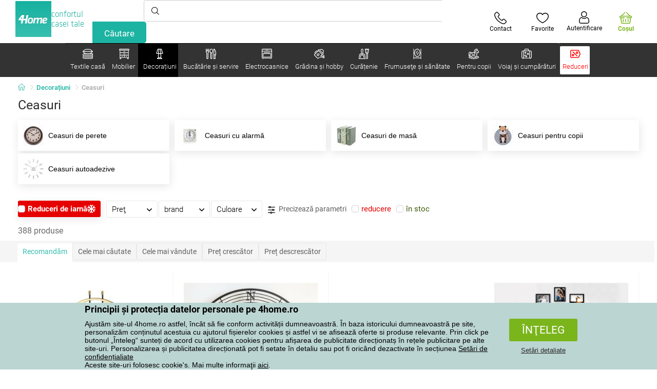

--- FILE ---
content_type: text/html; charset=utf-8
request_url: https://www.e4home.ro/component/?type=CategoryPanel&id=68d60f98-163d-358f-f22a-0b6289cd82e1
body_size: 1943
content:

<div class="cat-submenu-holder" style="display: none">
    <ul class="cat-submenu">
            <li>
                <section>
                    <a href="/protectii-pentru-saltele-si-toppere/">
                        <img data-src="https://cdn.4home.cz/68f6ce12-dc40-4fe9-b583-93c47b4f365a/40x40/chranicematraci.jpg"
                             class="late-load"
                             width="50" />
                    </a>
                    <span class="l2-info">
                        <a href="/protectii-pentru-saltele-si-toppere/" class="name">
                            Protecții pentru saltele și toppere
                        </a>
                        <span class="l3categories">
<a href="/protectii-impermeabile-pentru-saltele/">Protecții impermeabile pentru saltele</a> <a href="/protectii-pentru-saltele/">Protecții pentru saltele</a> <a href="/toppere/">Toppere</a>                        </span>
                    </span>
                </section>
            </li>
            <li>
                <section>
                    <a href="/lenjerie-de-pat/">
                        <img data-src="https://cdn.4home.cz/1352cce0-b526-4b05-a8bc-712ef2782786/40x40/loznipovleceni.jpg"
                             class="late-load"
                             width="50" />
                    </a>
                    <span class="l2-info">
                        <a href="/lenjerie-de-pat/" class="name">
                            Lenjerie de pat
                        </a>
                        <span class="l3categories">
<a href="/lenjerie-microplus-si-microflanel/">Lenjerie micropluş şi microflanel</a> <a href="/lenjerie-de-pat-din-bumbac-premium/">Lenjerie de pat din bumbac PREMIUM</a> <a href="/lenjerie-de-pat-din-flanel/">Lenjerie de pat din flanel</a><a class="show-more" href="/lenjerie-de-pat/">Afişează următorul</a>                        </span>
                    </span>
                </section>
            </li>
            <li>
                <section>
                    <a href="/paturi/">
                        <img data-src="https://cdn.4home.cz/0ed2bd2f-53b2-43e2-a1d9-44e0fd15c9f2/40x40/deky.jpg"
                             class="late-load"
                             width="50" />
                    </a>
                    <span class="l2-info">
                        <a href="/paturi/" class="name">
                            Pături
                        </a>
                        <span class="l3categories">
<a href="/paturi-din-microfibra/">Pături din microfibră</a> <a href="/paturi-copii/">Pături copii</a> <a href="/paturi-fleece/">Pături fleece</a><a class="show-more" href="/paturi/">Afişează următorul</a>                        </span>
                    </span>
                </section>
            </li>
            <li>
                <section>
                    <a href="/cearafuri/">
                        <img data-src="https://cdn.4home.cz/fb2fb49a-a8ac-4e0f-9b65-2b101d2dd911/40x40/prosteradla.jpg"
                             class="late-load"
                             width="50" />
                    </a>
                    <span class="l2-info">
                        <a href="/cearafuri/" class="name">
                            Cearșafuri
                        </a>
                        <span class="l3categories">
<a href="/cearafuri-din-microfibra/">Cearșafuri din microfibră</a> <a href="/cearafuri-jersey/">Cearșafuri Jersey</a> <a href="/cearafuri-frote/">Cearșafuri frote</a><a class="show-more" href="/cearafuri/">Afişează următorul</a>                        </span>
                    </span>
                </section>
            </li>
            <li>
                <section>
                    <a href="/perne-si-pilote/">
                        <img data-src="https://cdn.4home.cz/b2f64b27-0961-42f0-9c97-0687782b8183/40x40/polstareaprikryvky.jpg"
                             class="late-load"
                             width="50" />
                    </a>
                    <span class="l2-info">
                        <a href="/perne-si-pilote/" class="name">
                            Perne şi pilote
                        </a>
                        <span class="l3categories">
<a href="/perne/">Perne</a> <a href="/perne-ortopedice/">Perne ortopedice</a> <a href="/perne-si-pilote-pentru-copii/">Perne și pilote pentru copii</a><a class="show-more" href="/perne-si-pilote/">Afişează următorul</a>                        </span>
                    </span>
                </section>
            </li>
            <li>
                <section>
                    <a href="/perne-decorative/">
                        <img data-src="https://cdn.4home.cz/8540b472-e4b4-4f11-bfcf-8ee6934e0472/40x40/cat2722.jpg"
                             class="late-load"
                             width="50" />
                    </a>
                    <span class="l2-info">
                        <a href="/perne-decorative/" class="name">
                            Perne decorative
                        </a>
                        <span class="l3categories">
<a href="/huse-perne/">Huse perne</a> <a href="/pernite-umplute/">Perniţe umplute</a> <a href="/pernite-pentru-copii/">Perniţe pentru copii</a>                        </span>
                    </span>
                </section>
            </li>
            <li>
                <section>
                    <a href="/cuverturi-si-huse/">
                        <img data-src="https://cdn.4home.cz/154dba1f-df83-476d-a106-c717d84b51e1/40x40/prehozy.jpg"
                             class="late-load"
                             width="50" />
                    </a>
                    <span class="l2-info">
                        <a href="/cuverturi-si-huse/" class="name">
                            Cuverturi și huse
                        </a>
                        <span class="l3categories">
<a href="/huse-elastice/">Huse elastice</a> <a href="/cuverturi-pat/">Cuverturi pat</a> <a href="/cuverturi-canapea/">Cuverturi canapea</a><a class="show-more" href="/cuverturi-si-huse/">Afişează următorul</a>                        </span>
                    </span>
                </section>
            </li>
            <li>
                <section>
                    <a href="/textile-pentru-baie/">
                        <img data-src="https://cdn.4home.cz/aabed037-fd7b-4170-aaab-457d063cb2c8/40x40/koupelnovytextil.jpg"
                             class="late-load"
                             width="50" />
                    </a>
                    <span class="l2-info">
                        <a href="/textile-pentru-baie/" class="name">
                            Textile pentru baie
                        </a>
                        <span class="l3categories">
<a href="/prosoape-mari/">Prosoape mari</a> <a href="/prosoape-mici/">Prosoape mici</a> <a href="/covoare-de-baie/">Covoare de baie</a><a class="show-more" href="/textile-pentru-baie/">Afişează următorul</a>                        </span>
                    </span>
                </section>
            </li>
            <li>
                <section>
                    <a href="/textile-pentru-bucatarie/">
                        <img data-src="https://cdn.4home.cz/07e8620a-82bf-4e0c-95c3-c22403aed9cd/40x40/cat2717.jpg"
                             class="late-load"
                             width="50" />
                    </a>
                    <span class="l2-info">
                        <a href="/textile-pentru-bucatarie/" class="name">
                            Textile pentru bucătărie
                        </a>
                        <span class="l3categories">
<a href="/aranjare-masa/">Aranjare masă</a> <a href="/fete-de-masa/">Feţe de masă</a> <a href="/prosoape-bucatarie/">Prosoape bucătărie</a><a class="show-more" href="/textile-pentru-bucatarie/">Afişează următorul</a>                        </span>
                    </span>
                </section>
            </li>
            <li>
                <section>
                    <a href="/rogojini/">
                        <img data-src="https://cdn.4home.cz/144f13bc-a241-439a-a521-c41dec259078/40x40/rohozky.jpg"
                             class="late-load"
                             width="50" />
                    </a>
                    <span class="l2-info">
                        <a href="/rogojini/" class="name">
                            Rogojini
                        </a>
                        <span class="l3categories">
<a href="/covorase-pentru-exterior/">Covoraşe pentru exterior</a> <a href="/suporturi-uscare-pantofi/">Suporturi uscare pantofi</a> <a href="/covorase-pentru-interior/">Covoraşe pentru interior</a>                        </span>
                    </span>
                </section>
            </li>
            <li>
                <section>
                    <a href="/draperii-perdele-si-jaluzele/">
                        <img data-src="https://cdn.4home.cz/e6a41ad9-866a-4f02-9b43-c1074fbedd7b/40x40/zavesyzaclonyarolety.jpg"
                             class="late-load"
                             width="50" />
                    </a>
                    <span class="l2-info">
                        <a href="/draperii-perdele-si-jaluzele/" class="name">
                            Draperii, perdele şi jaluzele
                        </a>
                        <span class="l3categories">
<a href="/draperii/">Draperii</a> <a href="/perdele/">Perdele</a> <a href="/accesorii/">Accesorii</a><a class="show-more" href="/draperii-perdele-si-jaluzele/">Afişează următorul</a>                        </span>
                    </span>
                </section>
            </li>
            <li>
                <section>
                    <a href="/covoare/">
                        <img data-src="https://cdn.4home.cz/1cc284a9-1f17-4c91-a2ae-c30ac0b5581b/40x40/koberce.jpg"
                             class="late-load"
                             width="50" />
                    </a>
                    <span class="l2-info">
                        <a href="/covoare/" class="name">
                            Covoare
                        </a>
                        <span class="l3categories">
<a href="/covoare-1/">Covoare</a> <a href="/covorase-pentru-scari/">Covoraşe pentru scări</a> <a href="/covoare-copii/">Covoare copii</a><a class="show-more" href="/covoare/">Afişează următorul</a>                        </span>
                    </span>
                </section>
            </li>
            <li>
                <section>
                    <a href="/hanorace-cu-blanita/">
                        <img data-src="https://cdn.4home.cz/51bec00f-7a5b-4eab-8542-5696eeba890b/40x40/berankovemikiny.jpg"
                             class="late-load"
                             width="50" />
                    </a>
                    <span class="l2-info">
                        <a href="/hanorace-cu-blanita/" class="name">
                            Hanorace cu blăniță
                        </a>
                        <span class="l3categories">
                        </span>
                    </span>
                </section>
            </li>
            <li>
                <section>
                    <a href="/produse-mercerie/">
                        <img data-src="https://cdn.4home.cz/fd00d47a-e33b-478a-8e6f-50b157b07970/40x40/galanterie.jpg"
                             class="late-load"
                             width="50" />
                    </a>
                    <span class="l2-info">
                        <a href="/produse-mercerie/" class="name">
                            Produse Mercerie
                        </a>
                        <span class="l3categories">
<a href="/seturi-de-artizanat/">Seturi de artizanat</a> <a href="/fire-textile/">Fire textile</a>                        </span>
                    </span>
                </section>
            </li>
            <li>
                <section>
                    <a href="/blanita-calda-din-microfibra/">
                        <img data-src="https://cdn.4home.cz/a1aed63d-c11c-4c07-b5a5-9579e0230cbc/40x40/hrejivyberanekzmikrovlakna.jpg"
                             class="late-load"
                             width="50" />
                    </a>
                    <span class="l2-info">
                        <a href="/blanita-calda-din-microfibra/" class="name">
                            Blăniță caldă din microfibră
                        </a>
                        <span class="l3categories">
<a href="/blanita-calda-din-microfibra/?brand=herding">Herding</a><a class="show-more" href="/blanita-calda-din-microfibra/">Afişează următorul</a>                        </span>
                    </span>
                </section>
            </li>
            <li>
                <section>
                    <a href="/lenjerii-si-huse-pat-anti-acarieni/">
                        <img data-src="https://cdn.4home.cz/fb4733ab-a7a8-49d5-82c9-fd7258c48e9d/40x40/protiroztocoveluzkoviny.jpg"
                             class="late-load"
                             width="50" />
                    </a>
                    <span class="l2-info">
                        <a href="/lenjerii-si-huse-pat-anti-acarieni/" class="name">
                            Lenjerii și huse pat anti-acarieni
                        </a>
                        <span class="l3categories">
<a href="/lenjerii-si-huse-pat-anti-acarieni/?brand=nanospace">nanoSPACE</a><a class="show-more" href="/lenjerii-si-huse-pat-anti-acarieni/">Afişează următorul</a>                        </span>
                    </span>
                </section>
            </li>
            <li>
                <section>
                    <a href="/textile-craciun-1/">
                        <img data-src="https://cdn.4home.cz/8e315c5b-32f6-48b4-957d-d440ed6167b6/40x40/vantexodk.jpg"
                             class="late-load"
                             width="50" />
                    </a>
                    <span class="l2-info">
                        <a href="/textile-craciun-1/" class="name">
                            Textile Crăciun
                        </a>
                        <span class="l3categories">
<a href="/textile-craciun-1/?brand=bellatex">Bellatex</a> <a href="/textile-craciun-1/?brand=autronic">Autronic</a> <a href="/textile-craciun-1/?brand=orion">Orion</a><a class="show-more" href="/textile-craciun-1/">Afişează următorul</a>                        </span>
                    </span>
                </section>
            </li>
            </ul>
</div>



--- FILE ---
content_type: text/html; charset=utf-8
request_url: https://www.e4home.ro/component/?type=CategoryPanel&id=d77f7675-9a52-de96-7292-b87f637306d5
body_size: 1413
content:

<div class="cat-submenu-holder" style="display: none">
    <ul class="cat-submenu">
            <li>
                <section>
                    <a href="/mese-si-scaune/">
                        <img data-src="https://cdn.4home.cz/833bb9bd-ebb5-4dfc-8b21-d99b1b3d107b/40x40/ostatninabytek.jpg"
                             class="late-load"
                             width="50" />
                    </a>
                    <span class="l2-info">
                        <a href="/mese-si-scaune/" class="name">
                            Mese şi scaune
                        </a>
                        <span class="l3categories">
<a href="/mese-sufragerie/">Mese sufragerie</a> <a href="/mese-de-cafea/">Mese de cafea</a> <a href="/masute-decorative/">Măsuțe decorative</a><a class="show-more" href="/mese-si-scaune/">Afişează următorul</a>                        </span>
                    </span>
                </section>
            </li>
            <li>
                <section>
                    <a href="/mobilier-de-baie/">
                        <img data-src="https://cdn.4home.cz/11d62271-bf21-4181-892b-a21d87704d42/40x40/cat-1281-koupelnovynabytek.jpg"
                             class="late-load"
                             width="50" />
                    </a>
                    <span class="l2-info">
                        <a href="/mobilier-de-baie/" class="name">
                            Mobilier de baie
                        </a>
                        <span class="l3categories">
<a href="/mobilier-de-baie/?brand=wenko">Wenko</a> <a href="/mobilier-de-baie/?brand=sapho">Sapho</a> <a href="/mobilier-de-baie/?brand=hanahhome">Hanah Home</a><a class="show-more" href="/mobilier-de-baie/">Afişează următorul</a>                        </span>
                    </span>
                </section>
            </li>
            <li>
                <section>
                    <a href="/umerase-si-carlige-1/">
                        <img data-src="https://cdn.4home.cz/f15a1974-c300-49cd-8b00-b05bbbcd4513/40x40/cat1821.jpg"
                             class="late-load"
                             width="50" />
                    </a>
                    <span class="l2-info">
                        <a href="/umerase-si-carlige-1/" class="name">
                            Umeraşe şi c&#226;rlige
                        </a>
                        <span class="l3categories">
<a href="/umerase-si-carlige-1/?brand=hanahhome">Hanah Home</a> <a href="/umerase-si-carlige-1/?brand=autronic">Autronic</a> <a href="/umerase-si-carlige-1/?brand=aldotrade">Aldotrade</a><a class="show-more" href="/umerase-si-carlige-1/">Afişează următorul</a>                        </span>
                    </span>
                </section>
            </li>
            <li>
                <section>
                    <a href="/mobilier-de-depozitare/">
                        <img data-src="https://cdn.4home.cz/efb98979-1e4a-42e2-b41e-e973dbbe8117/40x40/cat-1275-uloznynabytek.jpg"
                             class="late-load"
                             width="50" />
                    </a>
                    <span class="l2-info">
                        <a href="/mobilier-de-depozitare/" class="name">
                            Mobilier de depozitare
                        </a>
                        <span class="l3categories">
<a href="/rafturi/">Rafturi</a> <a href="/pantofare/">Pantofare</a> <a href="/sifoniere-si-dulapuri/">Șifoniere și dulapuri</a><a class="show-more" href="/mobilier-de-depozitare/">Afişează următorul</a>                        </span>
                    </span>
                </section>
            </li>
            <li>
                <section>
                    <a href="/suporturi/">
                        <img data-src="https://cdn.4home.cz/739229c1-46f6-4a69-81c0-460557504a46/40x40/cat1823.jpg"
                             class="late-load"
                             width="50" />
                    </a>
                    <span class="l2-info">
                        <a href="/suporturi/" class="name">
                            Suporturi de haine
                        </a>
                        <span class="l3categories">
<a href="/suporturi/?brand=autronic">Autronic</a> <a href="/suporturi/?brand=wenko">Wenko</a> <a href="/suporturi/?brand=hanahhome">Hanah Home</a><a class="show-more" href="/suporturi/">Afişează următorul</a>                        </span>
                    </span>
                </section>
            </li>
            <li>
                <section>
                    <a href="/rafturi-si-etajere/">
                        <img data-src="https://cdn.4home.cz/2edda5a2-d5fd-4847-b5af-626e846f4ae2/40x40/cat1825.jpg"
                             class="late-load"
                             width="50" />
                    </a>
                    <span class="l2-info">
                        <a href="/rafturi-si-etajere/" class="name">
                            Rafturi şi etajere
                        </a>
                        <span class="l3categories">
<a href="/rafturi-si-etajere/?brand=autronic">Autronic</a> <a href="/rafturi-si-etajere/?brand=hanahhome">Hanah Home</a> <a href="/rafturi-si-etajere/?brand=wenko">Wenko</a><a class="show-more" href="/rafturi-si-etajere/">Afişează următorul</a>                        </span>
                    </span>
                </section>
            </li>
            <li>
                <section>
                    <a href="/canapele-si-scaune/">
                        <img data-src="https://cdn.4home.cz/2322ff11-1149-4cf7-b34a-039ee326f5a4/40x40/cat-1269-sedacinabytek.jpg"
                             class="late-load"
                             width="50" />
                    </a>
                    <span class="l2-info">
                        <a href="/canapele-si-scaune/" class="name">
                            Canapele și scaune
                        </a>
                        <span class="l3categories">
<a href="/tabureti-ci-scaunele/">Tabureți și scăunele</a> <a href="/fotolii/">Fotolii</a> <a href="/scaune-si-fotolii-pentru-birou/">Scaune și fotolii pentru birou</a><a class="show-more" href="/canapele-si-scaune/">Afişează următorul</a>                        </span>
                    </span>
                </section>
            </li>
            <li>
                <section>
                    <a href="/mobila-bucatarie/">
                        <img data-src="https://cdn.4home.cz/27371950-3d7d-4a34-84a3-33ddeac76452/40x40/cat-1282-kuchynskynabytek.jpg"
                             class="late-load"
                             width="50" />
                    </a>
                    <span class="l2-info">
                        <a href="/mobila-bucatarie/" class="name">
                            Mobilă bucătărie
                        </a>
                        <span class="l3categories">
<a href="/mobila-bucatarie/?brand=hanahhome">Hanah Home</a> <a href="/mobila-bucatarie/?brand=kesper">Kesper</a> <a href="/mobila-bucatarie/?brand=autronic">Autronic</a><a class="show-more" href="/mobila-bucatarie/">Afişează următorul</a>                        </span>
                    </span>
                </section>
            </li>
            <li>
                <section>
                    <a href="/oglinzi/">
                        <img data-src="https://cdn.4home.cz/ea86c670-5d89-4cc9-a348-56fe168d3fc8/40x40/cat-1280-zrcadla.jpg"
                             class="late-load"
                             width="50" />
                    </a>
                    <span class="l2-info">
                        <a href="/oglinzi/" class="name">
                            Oglinzi
                        </a>
                        <span class="l3categories">
<a href="/oglinzi/?brand=hanahhome">Hanah Home</a> <a href="/oglinzi/?brand=autronic">Autronic</a><a class="show-more" href="/oglinzi/">Afişează următorul</a>                        </span>
                    </span>
                </section>
            </li>
            <li>
                <section>
                    <a href="/corpuri-de-iluminat-x/">
                        <img data-src="https://cdn.4home.cz/a05e0b62-3ca2-49b6-be22-62df1967fafe/40x40/cat-283x-sv&#237;tidlaalampyx.jpg"
                             class="late-load"
                             width="50" />
                    </a>
                    <span class="l2-info">
                        <a href="/corpuri-de-iluminat-x/" class="name">
                            Corpuri de iluminat
                        </a>
                        <span class="l3categories">
<a href="/iluminat-baie-x/">Iluminat baie</a> <a href="/iluminat-inteligent-x/">Iluminat inteligent</a> <a href="/iluminatoare-copii-x/">Iluminatoare copii</a><a class="show-more" href="/corpuri-de-iluminat-x/">Afişează următorul</a>                        </span>
                    </span>
                </section>
            </li>
            <li>
                <section>
                    <a href="/mobila-copii-1/">
                        <img data-src="https://cdn.4home.cz/99197122-0ba7-46a0-80de-350863c2c9d5/40x40/detnabodk.jpg"
                             class="late-load"
                             width="50" />
                    </a>
                    <span class="l2-info">
                        <a href="/mobila-copii-1/" class="name">
                            Mobilă copii
                        </a>
                        <span class="l3categories">
<a href="/cutii-depozitare-pentru-copii-x/">Cutii depozitare pentru copii</a> <a href="/dulapuri-si-comode-pentru-copii-x/">Dulapuri și comode pentru copii</a> <a href="/mese-si-birouri-pentru-copii-x/">Mese și birouri pentru copii</a><a class="show-more" href="/mobila-copii-1/">Afişează următorul</a>                        </span>
                    </span>
                </section>
            </li>
            <li>
                <section>
                    <a href="/mobilier-gradina-x/">
                        <img data-src="https://cdn.4home.cz/3044e187-e47f-45f6-ad51-8b86ea418d58/40x40/cat-637x-zahradn&#237;n&#225;bytekx.jpg"
                             class="late-load"
                             width="50" />
                    </a>
                    <span class="l2-info">
                        <a href="/mobilier-gradina-x/" class="name">
                            Mobilier grădină
                        </a>
                        <span class="l3categories">
<a href="/accesorii-mobilier-gradina-x/">Accesorii mobilier grădină</a> <a href="/depozitare-gradina-x/">Depozitare grădină</a> <a href="/foisoare-x/">Foişoare</a><a class="show-more" href="/mobilier-gradina-x/">Afişează următorul</a>                        </span>
                    </span>
                </section>
            </li>
            </ul>
</div>



--- FILE ---
content_type: text/html; charset=utf-8
request_url: https://www.e4home.ro/component/?type=CategoryPanel&id=0403ad28-31ba-82a8-d4f3-daefec009e67
body_size: 2265
content:

<div class="cat-submenu-holder" style="display: none">
    <ul class="cat-submenu">
            <li>
                <section>
                    <a href="/decoratiuni-si-accesorii-de-craciun/">
                        <img data-src="https://cdn.4home.cz/56921283-ea1f-4766-837a-bac3bd51bf73/40x40/vanocnidekorace.jpg"
                             class="late-load"
                             width="50" />
                    </a>
                    <span class="l2-info">
                        <a href="/decoratiuni-si-accesorii-de-craciun/" class="name">
                            Decorațiuni și accesorii de Crăciun 
                        </a>
                        <span class="l3categories">
<a href="/lumanari-si-sfesnice-de-craciun/">Lum&#226;nări şi sfeşnice de Crăciun</a> <a href="/decoratiuni-craciun/">Decoraţiuni de Crăciun</a> <a href="/coronie-de-craciun-ghirlande,-ornamente/">Coronițe de Crăciun, ghirlande, ornamente</a><a class="show-more" href="/decoratiuni-si-accesorii-de-craciun/">Afişează următorul</a>                        </span>
                    </span>
                </section>
            </li>
            <li>
                <section>
                    <a href="/flori-si-copaci-artificiali/">
                        <img data-src="https://cdn.4home.cz/42bf5646-0d88-4347-b4bb-44a46231b362/40x40/umelekvetinyastromy.jpg"
                             class="late-load"
                             width="50" />
                    </a>
                    <span class="l2-info">
                        <a href="/flori-si-copaci-artificiali/" class="name">
                            Flori şi copaci artificiali
                        </a>
                        <span class="l3categories">
<a href="/flori-artificiale/">Flori artificiale</a> <a href="/coroane-de-sezon/">Coroane de sezon</a> <a href="/copaci-artificiali/">Copaci artificiali</a>                        </span>
                    </span>
                </section>
            </li>
            <li>
                <section>
                    <a href="/decoratiuni-marunte-pentru-casa/">
                        <img data-src="https://cdn.4home.cz/0d3607b8-6935-41c9-af20-e9b37624cbaa/40x40/drobnebytovedekorace.jpg"
                             class="late-load"
                             width="50" />
                    </a>
                    <span class="l2-info">
                        <a href="/decoratiuni-marunte-pentru-casa/" class="name">
                            Decoraţiuni mărunte pentru casă
                        </a>
                        <span class="l3categories">
<a href="/decoraiuni-suspendate/">Decorațiuni suspendate</a> <a href="/felinare-si-lampioane/">Felinare şi lampioane</a> <a href="/alte-decoratiuni-si-accesorii/">Alte decoraţiuni şi accesorii</a><a class="show-more" href="/decoratiuni-marunte-pentru-casa/">Afişează următorul</a>                        </span>
                    </span>
                </section>
            </li>
            <li>
                <section>
                    <a href="/bioseminee-si-seminee/">
                        <img data-src="https://cdn.4home.cz/2858f8ab-0390-460e-bf5d-747d1e16c0d1/40x40/biokrbyakrby.jpg"
                             class="late-load"
                             width="50" />
                    </a>
                    <span class="l2-info">
                        <a href="/bioseminee-si-seminee/" class="name">
                            Bioşeminee şi şeminee
                        </a>
                        <span class="l3categories">
<a href="/accesorii-seminee/">Accesorii şeminee</a> <a href="/bioseminee/">Bioşeminee</a>                        </span>
                    </span>
                </section>
            </li>
            <li>
                <section>
                    <a href="/decoratiuni-de-paste/">
                        <img data-src="https://cdn.4home.cz/6e8bae72-621f-406c-90bd-b4cdc91db370/40x40/velikonocnidekorace.jpg"
                             class="late-load"
                             width="50" />
                    </a>
                    <span class="l2-info">
                        <a href="/decoratiuni-de-paste/" class="name">
                            Decoraţiuni de Paşte
                        </a>
                        <span class="l3categories">
<a href="/decoratiuni-de-paste/?brand=autronic">Autronic</a> <a href="/decoratiuni-de-paste/?brand=toro">Toro</a> <a href="/decoratiuni-de-paste/?brand=altom">Altom</a><a class="show-more" href="/decoratiuni-de-paste/">Afişează următorul</a>                        </span>
                    </span>
                </section>
            </li>
            <li>
                <section>
                    <a href="/ceasuri/">
                        <img data-src="https://cdn.4home.cz/cd13b8f5-4563-48d4-bf8c-f12ea520ac43/40x40/hodiny.jpg"
                             class="late-load"
                             width="50" />
                    </a>
                    <span class="l2-info">
                        <a href="/ceasuri/" class="name">
                            Ceasuri
                        </a>
                        <span class="l3categories">
<a href="/ceasuri-de-perete/">Ceasuri de perete</a> <a href="/ceasuri-cu-alarma/">Ceasuri cu alarmă</a> <a href="/ceasuri-de-masa/">Ceasuri de masă</a><a class="show-more" href="/ceasuri/">Afişează următorul</a>                        </span>
                    </span>
                </section>
            </li>
            <li>
                <section>
                    <a href="/accesorii-baie/">
                        <img data-src="https://cdn.4home.cz/c93d3bee-e361-49ea-9aea-37b24bdb8bea/40x40/doplnkydokoupelny.jpg"
                             class="late-load"
                             width="50" />
                    </a>
                    <span class="l2-info">
                        <a href="/accesorii-baie/" class="name">
                            Accesorii baie
                        </a>
                        <span class="l3categories">
<a href="/accesorii-marunte-pentru-baie/">Accesorii mărunte pentru baie</a> <a href="/accesorii-wc/">Accesorii WC</a> <a href="/sapuniere/">Săpuniere</a><a class="show-more" href="/accesorii-baie/">Afişează următorul</a>                        </span>
                    </span>
                </section>
            </li>
            <li>
                <section>
                    <a href="/cutii-depozitare-decorative/">
                        <img data-src="https://cdn.4home.cz/ba8bb310-a0db-4c49-808b-c5d3846d5b11/40x40/dekoracniboxy.jpg"
                             class="late-load"
                             width="50" />
                    </a>
                    <span class="l2-info">
                        <a href="/cutii-depozitare-decorative/" class="name">
                            Cutii depozitare decorative
                        </a>
                        <span class="l3categories">
<a href="/cutii-depozitare-decorative/?brand=g21">G21</a> <a href="/cutii-depozitare-decorative/?brand=compactor">Compactor</a> <a href="/cutii-depozitare-decorative/?brand=koziol">Koziol</a><a class="show-more" href="/cutii-depozitare-decorative/">Afişează următorul</a>                        </span>
                    </span>
                </section>
            </li>
            <li>
                <section>
                    <a href="/lumanari-sfesnice-si-lampi-aromaterapie/">
                        <img data-src="https://cdn.4home.cz/610f1e37-5a13-49f8-9ef4-bf3c5a3b1b98/40x40/svickysvicnyaaromalampy.jpg"
                             class="late-load"
                             width="50" />
                    </a>
                    <span class="l2-info">
                        <a href="/lumanari-sfesnice-si-lampi-aromaterapie/" class="name">
                            Lum&#226;nări, sfeşnice şi lămpi aromaterapie
                        </a>
                        <span class="l3categories">
<a href="/lumanari-decorative/">Lum&#226;nări decorative</a> <a href="/suport-si-uleiuri-aromate/">Suport şi  uleiuri aromate</a> <a href="/sfesnice/">Sfeşnice</a><a class="show-more" href="/lumanari-sfesnice-si-lampi-aromaterapie/">Afişează următorul</a>                        </span>
                    </span>
                </section>
            </li>
            <li>
                <section>
                    <a href="/corpuri-iluminat/">
                        <img data-src="https://cdn.4home.cz/a05e0b62-3ca2-49b6-be22-62df1967fafe/40x40/svitidla.jpg"
                             class="late-load"
                             width="50" />
                    </a>
                    <span class="l2-info">
                        <a href="/corpuri-iluminat/" class="name">
                            Corpuri de iluminat
                        </a>
                        <span class="l3categories">
<a href="/lampadare/">Lampadare</a> <a href="/iluminatoare-perete/">Iluminatoare perete</a> <a href="/plafoniere/">Plafoniere</a><a class="show-more" href="/corpuri-iluminat/">Afişează următorul</a>                        </span>
                    </span>
                </section>
            </li>
            <li>
                <section>
                    <a href="/decoratiuni-de-toamna-si-funerare/">
                        <img data-src="https://cdn.4home.cz/95ddb3be-1483-46ab-bace-86a6d05abe43/40x40/podzimniapietnidekorace.jpg"
                             class="late-load"
                             width="50" />
                    </a>
                    <span class="l2-info">
                        <a href="/decoratiuni-de-toamna-si-funerare/" class="name">
                            Decorațiuni de toamnă și funerare
                        </a>
                        <span class="l3categories">
<a href="/decoratiuni-de-toamna/">Decorațiuni de toamnă</a> <a href="/decoratiuni-comemorative/">Decorațiuni comemorative</a>                        </span>
                    </span>
                </section>
            </li>
            <li>
                <section>
                    <a href="/fototapete-i-stickere/">
                        <img data-src="https://cdn.4home.cz/f8d9ad32-c72a-4aeb-a3ec-f042a96906ac/40x40/fototapetyasamolepicidekorace.jpg"
                             class="late-load"
                             width="50" />
                    </a>
                    <span class="l2-info">
                        <a href="/fototapete-i-stickere/" class="name">
                            Fototapete și stickere
                        </a>
                        <span class="l3categories">
<a href="/stickere-decorative/">Stickere decorative</a> <a href="/fototapet-copii/">Fototapet copii</a> <a href="/borduri-decorative/">Borduri decorative</a><a class="show-more" href="/fototapete-i-stickere/">Afişează următorul</a>                        </span>
                    </span>
                </section>
            </li>
            <li>
                <section>
                    <a href="/vaze/">
                        <img data-src="https://cdn.4home.cz/f3d7c65f-afcd-4202-b291-a04dc8e23863/40x40/vazy.jpg"
                             class="late-load"
                             width="50" />
                    </a>
                    <span class="l2-info">
                        <a href="/vaze/" class="name">
                            Vaze
                        </a>
                        <span class="l3categories">
<a href="/vaze-ceramice/">Vaze ceramice</a> <a href="/vaze-din-sticla/">Vaze din sticlă</a>                        </span>
                    </span>
                </section>
            </li>
            <li>
                <section>
                    <a href="/difuzoare/">
                        <img data-src="https://cdn.4home.cz/37fa4ffb-91b8-496a-877c-3773f9d0df7a/40x40/difuzery.jpg"
                             class="late-load"
                             width="50" />
                    </a>
                    <span class="l2-info">
                        <a href="/difuzoare/" class="name">
                            Difuzoare
                        </a>
                        <span class="l3categories">
<a href="/difuzoare/?brand=yankeecandle">Yankee Candle</a> <a href="/difuzoare/?brand=sixtol">Sixtol</a> <a href="/difuzoare/?brand=tescoma">Tescoma</a><a class="show-more" href="/difuzoare/">Afişează următorul</a>                        </span>
                    </span>
                </section>
            </li>
            <li>
                <section>
                    <a href="/statii-meteorologice-si-termometre/">
                        <img data-src="https://cdn.4home.cz/72d05f8d-fe02-40ac-b4b3-9e3913810325/40x40/meteostaniceateplomery.jpg"
                             class="late-load"
                             width="50" />
                    </a>
                    <span class="l2-info">
                        <a href="/statii-meteorologice-si-termometre/" class="name">
                            Staţii meteorologice şi termometre
                        </a>
                        <span class="l3categories">
<a href="/termometre/">Termometre</a> <a href="/statii-meteorologice/">Staţii meteorologice</a>                        </span>
                    </span>
                </section>
            </li>
            <li>
                <section>
                    <a href="/ghiveci-si-jardiniere-gradina/">
                        <img data-src="https://cdn.4home.cz/2e8a2a5d-2160-42fc-a51d-1a5b13b1ef57/40x40/kvetinaceatruhlikyodkaz.jpg"
                             class="late-load"
                             width="50" />
                    </a>
                    <span class="l2-info">
                        <a href="/ghiveci-si-jardiniere-gradina/" class="name">
                            Ghivece și jardiniere
                        </a>
                        <span class="l3categories">
<a href="/ghivece-invelis-de-ghiveci-1/">Ghivece - &#206;nveliș de ghiveci</a> <a href="/ghiveci-gradina-1/">Ghiveci</a> <a href="/jardiniere-1/">Jardiniere</a><a class="show-more" href="/ghiveci-si-jardiniere-gradina/">Afişează următorul</a>                        </span>
                    </span>
                </section>
            </li>
            <li>
                <section>
                    <a href="/petreceri-si-gadgets/">
                        <img data-src="https://cdn.4home.cz/073a648d-5049-4a10-951a-f841db7d01bc/40x40/hryhrackyazabava.jpg"
                             class="late-load"
                             width="50" />
                    </a>
                    <span class="l2-info">
                        <a href="/petreceri-si-gadgets/" class="name">
                            Petreceri şi gadgets
                        </a>
                        <span class="l3categories">
<a href="/petreceri-si-gadgets/?brand=autronic">Autronic</a> <a href="/petreceri-si-gadgets/?brand=koziol">Koziol</a> <a href="/petreceri-si-gadgets/?brand=orion">Orion</a><a class="show-more" href="/petreceri-si-gadgets/">Afişează următorul</a>                        </span>
                    </span>
                </section>
            </li>
            <li>
                <section>
                    <a href="/rame-foto/">
                        <img data-src="https://cdn.4home.cz/23e2b04d-0e91-467c-b90b-594d10dce701/40x40/fotoramecky.jpg"
                             class="late-load"
                             width="50" />
                    </a>
                    <span class="l2-info">
                        <a href="/rame-foto/" class="name">
                            Rame foto
                        </a>
                        <span class="l3categories">
<a href="/rame-foto/?brand=hanahhome">Hanah Home</a> <a href="/rame-foto/?brand=indecor">Indecor</a><a class="show-more" href="/rame-foto/">Afişează următorul</a>                        </span>
                    </span>
                </section>
            </li>
            <li>
                <section>
                    <a href="/tablouri/">
                        <img data-src="https://cdn.4home.cz/2d20f378-531c-44f7-963f-abd6f79fb01a/40x40/obrazy.jpg"
                             class="late-load"
                             width="50" />
                    </a>
                    <span class="l2-info">
                        <a href="/tablouri/" class="name">
                            Tablouri
                        </a>
                        <span class="l3categories">
<a href="/tablouri/?brand=bohemiagifts">Bohemia Gifts</a> <a href="/tablouri/?brand=indecor">Indecor</a><a class="show-more" href="/tablouri/">Afişează următorul</a>                        </span>
                    </span>
                </section>
            </li>
            </ul>
</div>



--- FILE ---
content_type: text/html; charset=utf-8
request_url: https://www.e4home.ro/component/?type=CategoryPanel&id=f40f1722-7e8b-1ae4-a3d1-72e43342099d
body_size: 2545
content:

<div class="cat-submenu-holder" style="display: none">
    <ul class="cat-submenu">
            <li>
                <section>
                    <a href="/cani-ceti-i-ceainice/">
                        <img data-src="https://cdn.4home.cz/c437f548-120a-4ce9-9020-b45b9344461c/40x40/hrnkysalky.jpg"
                             class="late-load"
                             width="50" />
                    </a>
                    <span class="l2-info">
                        <a href="/cani-ceti-i-ceainice/" class="name">
                            Căni, cești și ceainice
                        </a>
                        <span class="l3categories">
<a href="/cani-si-cesti/">Căni şi ceşti</a> <a href="/seturi-de-ceai-i-ceainice/">Seturi de ceai și ceainice</a>                        </span>
                    </span>
                </section>
            </li>
            <li>
                <section>
                    <a href="/sticle-si-cani/">
                        <img data-src="https://cdn.4home.cz/27df7a37-2a16-4963-ac28-de15c1571d75/40x40/sklenice.jpg"
                             class="late-load"
                             width="50" />
                    </a>
                    <span class="l2-info">
                        <a href="/sticle-si-cani/" class="name">
                            Sticle şi căni
                        </a>
                        <span class="l3categories">
<a href="/pahare-si-halbe-bere/">Pahare și halbe bere</a> <a href="/sticle-clasice/">Sticle clasice</a> <a href="/carafe-si-ulcioare/">Carafe şi ulcioare</a><a class="show-more" href="/sticle-si-cani/">Afişează următorul</a>                        </span>
                    </span>
                </section>
            </li>
            <li>
                <section>
                    <a href="/depozitare-alimente/">
                        <img data-src="https://cdn.4home.cz/b2988a7e-ae9d-484f-b9c6-5568c581197f/40x40/skladovanipotravin.jpg"
                             class="late-load"
                             width="50" />
                    </a>
                    <span class="l2-info">
                        <a href="/depozitare-alimente/" class="name">
                            Depozitare alimente
                        </a>
                        <span class="l3categories">
<a href="/cutii-si-doze/">Cutii şi doze</a> <a href="/sticle-pentru-lapte-si-siropuri/">Sticle pentru lapte şi siropuri</a> <a href="/boluri-termos/">Boluri termos</a><a class="show-more" href="/depozitare-alimente/">Afişează următorul</a>                        </span>
                    </span>
                </section>
            </li>
            <li>
                <section>
                    <a href="/accesorii-bucatarie/">
                        <img data-src="https://cdn.4home.cz/19207390-73bd-401c-b6ad-083005a473c5/40x40/pomuckydokuchyne.jpg"
                             class="late-load"
                             width="50" />
                    </a>
                    <span class="l2-info">
                        <a href="/accesorii-bucatarie/" class="name">
                            Accesorii bucătărie
                        </a>
                        <span class="l3categories">
<a href="/alte-unelte-de-bucatarie/">Alte unelte de bucătărie</a> <a href="/scurgatoare-vase-si-organizatoare/">Scurgătoare vase şi organizatoare</a> <a href="/razatoare-feliatoare-si-curatatoare/">Răzătoare, feliatoare şi curăţătoare</a><a class="show-more" href="/accesorii-bucatarie/">Afişează următorul</a>                        </span>
                    </span>
                </section>
            </li>
            <li>
                <section>
                    <a href="/pentru-copt/">
                        <img data-src="https://cdn.4home.cz/9a70389d-d465-408c-be57-4cb0699c092c/40x40/peceni.jpg"
                             class="late-load"
                             width="50" />
                    </a>
                    <span class="l2-info">
                        <a href="/pentru-copt/" class="name">
                            Pentru copt
                        </a>
                        <span class="l3categories">
<a href="/forme-si-tavi-pentru-copt/">Forme şi tăvi pentru copt</a> <a href="/decupatoare-forme-si-ornament/">Decupatoare, forme şi ornament</a> <a href="/accesorii-pentru-copt/">Accesorii pentru copt</a><a class="show-more" href="/pentru-copt/">Afişează următorul</a>                        </span>
                    </span>
                </section>
            </li>
            <li>
                <section>
                    <a href="/oale/">
                        <img data-src="https://cdn.4home.cz/cec85d11-c805-4380-9ec6-d07393daa50a/40x40/hrnceapekace.jpg"
                             class="late-load"
                             width="50" />
                    </a>
                    <span class="l2-info">
                        <a href="/oale/" class="name">
                            Oale
                        </a>
                        <span class="l3categories">
<a href="/aparate-de-gatit-sunca/">Aparate de gătit şuncă</a> <a href="/oale-din-inox/">Oale din inox</a> <a href="/oale-emailate/">Oale emailate</a><a class="show-more" href="/oale/">Afişează următorul</a>                        </span>
                    </span>
                </section>
            </li>
            <li>
                <section>
                    <a href="/ceai-si-cafea/">
                        <img data-src="https://cdn.4home.cz/02c4b709-5164-48e2-b6ad-523b37242d17/40x40/cajeakava.jpg"
                             class="late-load"
                             width="50" />
                    </a>
                    <span class="l2-info">
                        <a href="/ceai-si-cafea/" class="name">
                            Ceai şi cafea
                        </a>
                        <span class="l3categories">
<a href="/infuzoare-cafetiere-i-ibrice/">Infuzoare, cafetiere și ibrice</a> <a href="/accesorii-preparare-ceai-si-cafea/">Accesorii preparare ceai şi cafea</a> <a href="/ceainice/">Ceainice</a><a class="show-more" href="/ceai-si-cafea/">Afişează următorul</a>                        </span>
                    </span>
                </section>
            </li>
            <li>
                <section>
                    <a href="/farfurii-si-seturi-servire/">
                        <img data-src="https://cdn.4home.cz/8b626e23-5c53-4e08-8b01-9fad4f3191d1/40x40/talireajidelnisady.jpg"
                             class="late-load"
                             width="50" />
                    </a>
                    <span class="l2-info">
                        <a href="/farfurii-si-seturi-servire/" class="name">
                            Farfurii şi seturi servire
                        </a>
                        <span class="l3categories">
<a href="/seturi-servire-mancare/">Seturi servire m&#226;ncare</a> <a href="/farfurii/">Farfurii</a> <a href="/seturi-alimentatie-copii/">Seturi alimentaţie copii</a>                        </span>
                    </span>
                </section>
            </li>
            <li>
                <section>
                    <a href="/servire/">
                        <img data-src="https://cdn.4home.cz/d7cb1819-f482-4e19-a0ec-309f42e0a65f/40x40/servirovani.jpg"
                             class="late-load"
                             width="50" />
                    </a>
                    <span class="l2-info">
                        <a href="/servire/" class="name">
                            Servire
                        </a>
                        <span class="l3categories">
<a href="/tavi-si-platouri/">Tăvi şi platouri</a> <a href="/bomboniere/">Bomboniere</a> <a href="/cutii-pentru-unt/">Cutii pentru unt</a><a class="show-more" href="/servire/">Afişează următorul</a>                        </span>
                    </span>
                </section>
            </li>
            <li>
                <section>
                    <a href="/boluri-si-castroane/">
                        <img data-src="https://cdn.4home.cz/748c13ad-a40e-4d1f-ac65-e446e7bcb1f6/40x40/misyamisky.jpg"
                             class="late-load"
                             width="50" />
                    </a>
                    <span class="l2-info">
                        <a href="/boluri-si-castroane/" class="name">
                            Boluri şi castroane
                        </a>
                        <span class="l3categories">
<a href="/boluri-si-castroane/?brand=hermia">Hermia</a> <a href="/boluri-si-castroane/?brand=maser">M&#228;ser</a> <a href="/boluri-si-castroane/?brand=orion">Orion</a><a class="show-more" href="/boluri-si-castroane/">Afişează următorul</a>                        </span>
                    </span>
                </section>
            </li>
            <li>
                <section>
                    <a href="/tavi-si-vase-pentru-copt/">
                        <img data-src="https://cdn.4home.cz/f9f7108d-fc42-48a6-8ed3-33e0bb56e63b/40x40/pekaceazapekacimisy.jpg"
                             class="late-load"
                             width="50" />
                    </a>
                    <span class="l2-info">
                        <a href="/tavi-si-vase-pentru-copt/" class="name">
                            Tăvi şi vase pentru copt
                        </a>
                        <span class="l3categories">
<a href="/tavi-cuptor/">Tăvi cuptor</a> <a href="/tavi-copt/">Tăvi copt</a>                        </span>
                    </span>
                </section>
            </li>
            <li>
                <section>
                    <a href="/cutite-bucatarie/">
                        <img data-src="https://cdn.4home.cz/fc3282f7-1425-40d4-aa2e-ed216e268dae/40x40/kuchynskenoze.jpg"
                             class="late-load"
                             width="50" />
                    </a>
                    <span class="l2-info">
                        <a href="/cutite-bucatarie/" class="name">
                            Cuţite bucătărie
                        </a>
                        <span class="l3categories">
<a href="/accesorii-pentru-cutite-de-bucatarie/">Accesorii pentru cuţite de bucătărie</a> <a href="/cutite-din-otel-inoxidabil/">Cuţite din oţel inoxidabil</a> <a href="/cutite-ceramice/">Cuţite ceramice</a><a class="show-more" href="/cutite-bucatarie/">Afişează următorul</a>                        </span>
                    </span>
                </section>
            </li>
            <li>
                <section>
                    <a href="/tigai/">
                        <img data-src="https://cdn.4home.cz/20ed35b9-c6ed-4f47-bce1-cc8bebdadd7a/40x40/panve.jpg"
                             class="late-load"
                             width="50" />
                    </a>
                    <span class="l2-info">
                        <a href="/tigai/" class="name">
                            Tigăi
                        </a>
                        <span class="l3categories">
<a href="/tigai-cu-suprafata-antiaderenta/">Tigăi cu suprafaţa antiaderentă</a> <a href="/tigai-pentru-clatite/">Tigăi pentru clătite</a> <a href="/tigai-grill/">Tigăi grill</a><a class="show-more" href="/tigai/">Afişează următorul</a>                        </span>
                    </span>
                </section>
            </li>
            <li>
                <section>
                    <a href="/tacamuri/">
                        <img data-src="https://cdn.4home.cz/33319fc3-f682-4010-8aea-cf2eea14de98/40x40/pribory.jpg"
                             class="late-load"
                             width="50" />
                    </a>
                    <span class="l2-info">
                        <a href="/tacamuri/" class="name">
                            Tac&#226;muri
                        </a>
                        <span class="l3categories">
<a href="/seturi-tacamuri/">Seturi tac&#226;muri</a> <a href="/lingurite/">Linguriţe</a> <a href="/tacamuri-copii-1/">Tac&#226;muri copii</a>                        </span>
                    </span>
                </section>
            </li>
            <li>
                <section>
                    <a href="/sodastream-si-alte-aparate-pentru-bauturi-carbogazoase/">
                        <img data-src="https://cdn.4home.cz/ac7daf37-e604-4e5f-a400-01793e0cedd6/40x40/sodastream.jpg"
                             class="late-load"
                             width="50" />
                    </a>
                    <span class="l2-info">
                        <a href="/sodastream-si-alte-aparate-pentru-bauturi-carbogazoase/" class="name">
                            Sodastream și alte aparate pentru băuturi carbogazoase
                        </a>
                        <span class="l3categories">
<a href="/sodastream-si-alte-aparate-pentru-bauturi-carbogazoase/?brand=sodastream">Sodastream</a> <a href="/sodastream-si-alte-aparate-pentru-bauturi-carbogazoase/?brand=tescoma">Tescoma</a><a class="show-more" href="/sodastream-si-alte-aparate-pentru-bauturi-carbogazoase/">Afişează următorul</a>                        </span>
                    </span>
                </section>
            </li>
            <li>
                <section>
                    <a href="/prepararea-alimentelor-de-casa/">
                        <img data-src="https://cdn.4home.cz/546d0642-8f4d-402c-8bdb-db9749e36098/40x40/domacivyroba.jpg"
                             class="late-load"
                             width="50" />
                    </a>
                    <span class="l2-info">
                        <a href="/prepararea-alimentelor-de-casa/" class="name">
                            Prepararea alimentelor de casă
                        </a>
                        <span class="l3categories">
<a href="/prepararea-alimentelor-de-casa/?brand=tescoma">Tescoma</a> <a href="/prepararea-alimentelor-de-casa/?brand=orion">Orion</a> <a href="/prepararea-alimentelor-de-casa/?brand=toro">Toro</a><a class="show-more" href="/prepararea-alimentelor-de-casa/">Afişează următorul</a>                        </span>
                    </span>
                </section>
            </li>
            <li>
                <section>
                    <a href="/termosuri-si-sticle-pentru-baut/">
                        <img data-src="https://cdn.4home.cz/e957d59f-c764-43a8-8ad5-aca62843fcac/40x40/termosky a lahve na pit&#237;.jpg"
                             class="late-load"
                             width="50" />
                    </a>
                    <span class="l2-info">
                        <a href="/termosuri-si-sticle-pentru-baut/" class="name">
                            Termosuri şi sticle pentru băut
                        </a>
                        <span class="l3categories">
<a href="/termosuri-si-sticle-pentru-baut/?brand=lamart">Lamart</a> <a href="/termosuri-si-sticle-pentru-baut/?brand=simax">Simax</a> <a href="/termosuri-si-sticle-pentru-baut/?brand=orion">Orion</a><a class="show-more" href="/termosuri-si-sticle-pentru-baut/">Afişează următorul</a>                        </span>
                    </span>
                </section>
            </li>
            <li>
                <section>
                    <a href="/rasnite-solnite-pipernite/">
                        <img data-src="https://cdn.4home.cz/124b369f-af37-4bb2-924d-7629da0cbdb4/40x40/mlynkyslankyapeprenky.jpg"
                             class="late-load"
                             width="50" />
                    </a>
                    <span class="l2-info">
                        <a href="/rasnite-solnite-pipernite/" class="name">
                            R&#226;şniţe, solniţe, piperniţe
                        </a>
                        <span class="l3categories">
<a href="/solnite-si-pipernite/">Solniţe şi piperniţe</a> <a href="/masini-de-tocat-electrice/">Maşini de tocat electrice</a> <a href="/masini-de-tocat-mecanice/">Maşini de tocat mecanice</a>                        </span>
                    </span>
                </section>
            </li>
            <li>
                <section>
                    <a href="/tocatoare-de-bucatarie/">
                        <img data-src="https://cdn.4home.cz/042bf44f-8765-41b1-99cf-e9a235724fc2/40x40/prkenka.jpg"
                             class="late-load"
                             width="50" />
                    </a>
                    <span class="l2-info">
                        <a href="/tocatoare-de-bucatarie/" class="name">
                            Tocătoare de bucătărie
                        </a>
                        <span class="l3categories">
<a href="/tocatoare-de-bucatarie/?brand=florina">Florina</a> <a href="/tocatoare-de-bucatarie/?brand=lamart">Lamart</a> <a href="/tocatoare-de-bucatarie/?brand=kesper">Kesper</a><a class="show-more" href="/tocatoare-de-bucatarie/">Afişează următorul</a>                        </span>
                    </span>
                </section>
            </li>
            <li>
                <section>
                    <a href="/aparate-vidat/">
                        <img data-src="https://cdn.4home.cz/e976d71f-a797-457c-a4d7-72a788d0d424/40x40/vakuovacky.jpg"
                             class="late-load"
                             width="50" />
                    </a>
                    <span class="l2-info">
                        <a href="/aparate-vidat/" class="name">
                            Aparate vidat
                        </a>
                        <span class="l3categories">
<a href="/aparate-vidat/?brand=maxxo">Maxxo</a> <a href="/aparate-vidat/?brand=ecg">ECG</a> <a href="/aparate-vidat/?brand=leifheit">Leifheit</a><a class="show-more" href="/aparate-vidat/">Afişează următorul</a>                        </span>
                    </span>
                </section>
            </li>
                    <li class="moreCategories">
                <a href="/bucatarie-si-servire/">
                    Afişeză toate categoriile
                </a>
            </li>
    </ul>
</div>



--- FILE ---
content_type: text/html; charset=utf-8
request_url: https://www.e4home.ro/component/?type=CategoryPanel&id=19019b46-dd03-06fe-438c-07ac1ef2bedf
body_size: 2197
content:

<div class="cat-submenu-holder" style="display: none">
    <ul class="cat-submenu">
            <li>
                <section>
                    <a href="/fierbatoare/">
                        <img data-src="https://cdn.4home.cz/5296c3a5-1168-4c69-bfa1-00d05a909244/40x40/rychlovarnekonvice.jpg"
                             class="late-load"
                             width="50" />
                    </a>
                    <span class="l2-info">
                        <a href="/fierbatoare/" class="name">
                            Fierbătoare
                        </a>
                        <span class="l3categories">
<a href="/fierbatoare/?brand=activer">Activer</a> <a href="/fierbatoare/?brand=ecg">ECG</a> <a href="/fierbatoare/?brand=sencor">Sencor</a><a class="show-more" href="/fierbatoare/">Afişează următorul</a>                        </span>
                    </span>
                </section>
            </li>
            <li>
                <section>
                    <a href="/sisteme-de-incalzire-calorifere-si-convectoare/">
                        <img data-src="https://cdn.4home.cz/558bfd3b-ae99-459c-9dad-ace7ae50caad/40x40/teplovzdusneventilatory.jpg"
                             class="late-load"
                             width="50" />
                    </a>
                    <span class="l2-info">
                        <a href="/sisteme-de-incalzire-calorifere-si-convectoare/" class="name">
                            Sisteme de &#238;ncălzire, calorifere și convectoare
                        </a>
                        <span class="l3categories">
<a href="/sisteme-de-incalzire-calorifere-si-convectoare/?brand=tellur">Tellur</a> <a href="/sisteme-de-incalzire-calorifere-si-convectoare/?brand=ecg">ECG</a> <a href="/sisteme-de-incalzire-calorifere-si-convectoare/?brand=solac">Solac</a><a class="show-more" href="/sisteme-de-incalzire-calorifere-si-convectoare/">Afişează următorul</a>                        </span>
                    </span>
                </section>
            </li>
            <li>
                <section>
                    <a href="/baterii-de-consum/">
                        <img data-src="https://cdn.4home.cz/3443f8ca-1fad-4c99-920c-de504572a98f/40x40/spotrebnibaterie.jpg"
                             class="late-load"
                             width="50" />
                    </a>
                    <span class="l2-info">
                        <a href="/baterii-de-consum/" class="name">
                            Baterii de consum
                        </a>
                        <span class="l3categories">
<a href="/baterii-de-consum/?brand=philips">Philips</a> <a href="/baterii-de-consum/?brand=panasonic">Panasonic</a><a class="show-more" href="/baterii-de-consum/">Afişează următorul</a>                        </span>
                    </span>
                </section>
            </li>
            <li>
                <section>
                    <a href="/audio-video/">
                        <img data-src="https://cdn.4home.cz/93bcca47-613d-4096-9edb-8492bdfa35d0/40x40/elektronikaaprislusenstvi.jpg"
                             class="late-load"
                             width="50" />
                    </a>
                    <span class="l2-info">
                        <a href="/audio-video/" class="name">
                            Audio-video
                        </a>
                        <span class="l3categories">
<a href="/accesorii-audio-video/">Accesorii audio-video</a> <a href="/antene-tv-si-accesorii/">Antene TV și accesorii</a> <a href="/boxe-si-soundbar/">Boxe și soundbar</a><a class="show-more" href="/audio-video/">Afişează următorul</a>                        </span>
                    </span>
                </section>
            </li>
            <li>
                <section>
                    <a href="/friteuze/">
                        <img data-src="https://cdn.4home.cz/5a8148ec-bca7-47e0-b7ea-8ac103c61285/40x40/fritezy.jpg"
                             class="late-load"
                             width="50" />
                    </a>
                    <span class="l2-info">
                        <a href="/friteuze/" class="name">
                            Friteuze
                        </a>
                        <span class="l3categories">
<a href="/friteuze/?brand=orion">Orion</a> <a href="/friteuze/?brand=beper">Beper</a> <a href="/friteuze/?brand=ecg">ECG</a><a class="show-more" href="/friteuze/">Afişează următorul</a>                        </span>
                    </span>
                </section>
            </li>
            <li>
                <section>
                    <a href="/cuptoare-si-masini-de-gatit/">
                        <img data-src="https://cdn.4home.cz/0a439746-c94f-4619-b1ba-95ca40432816/40x40/troubyavarice.jpg"
                             class="late-load"
                             width="50" />
                    </a>
                    <span class="l2-info">
                        <a href="/cuptoare-si-masini-de-gatit/" class="name">
                            Cuptoare şi maşini de gătit
                        </a>
                        <span class="l3categories">
<a href="/cuptoare-electrice/">Cuptoare electrice</a> <a href="/cuptoare-cu-microunde/">Cuptoare cu microunde</a> <a href="/fierbatoare-electrice/">Fierbătoare electrice</a>                        </span>
                    </span>
                </section>
            </li>
            <li>
                <section>
                    <a href="/storcatoare-fructe/">
                        <img data-src="https://cdn.4home.cz/f7926621-eea3-4e65-b600-04ac8708e536/40x40/odstavnovace.jpg"
                             class="late-load"
                             width="50" />
                    </a>
                    <span class="l2-info">
                        <a href="/storcatoare-fructe/" class="name">
                            Storcătoare fructe
                        </a>
                        <span class="l3categories">
<a href="/storcatoare-citrice/">Storcătoare citrice</a>                        </span>
                    </span>
                </section>
            </li>
            <li>
                <section>
                    <a href="/oale-conservare/">
                        <img data-src="https://cdn.4home.cz/af1498e5-2728-420f-976b-b56d4715d6a3/40x40/zavarovacihrnce.jpg"
                             class="late-load"
                             width="50" />
                    </a>
                    <span class="l2-info">
                        <a href="/oale-conservare/" class="name">
                            Oale conservare
                        </a>
                        <span class="l3categories">
                        </span>
                    </span>
                </section>
            </li>
            <li>
                <section>
                    <a href="/aparate-pentru-gatit-orez/">
                        <img data-src="https://cdn.4home.cz/3f42825c-4e67-47d4-aecc-36ad932e46ee/40x40/ryzovary.jpg"
                             class="late-load"
                             width="50" />
                    </a>
                    <span class="l2-info">
                        <a href="/aparate-pentru-gatit-orez/" class="name">
                            Aparate pentru gătit orez
                        </a>
                        <span class="l3categories">
<a href="/aparate-pentru-gatit-orez/?brand=ecg">ECG</a> <a href="/aparate-pentru-gatit-orez/?brand=activer">Activer</a> <a href="/aparate-pentru-gatit-orez/?brand=lauben">Lauben</a><a class="show-more" href="/aparate-pentru-gatit-orez/">Afişează următorul</a>                        </span>
                    </span>
                </section>
            </li>
            <li>
                <section>
                    <a href="/deshidratoare/">
                        <img data-src="https://cdn.4home.cz/15e2e844-434d-4563-b0e5-48b58ec0509e/40x40/susickyovoce.jpg"
                             class="late-load"
                             width="50" />
                    </a>
                    <span class="l2-info">
                        <a href="/deshidratoare/" class="name">
                            Deshidratoare
                        </a>
                        <span class="l3categories">
<a href="/deshidratoare/?brand=sencor">Sencor</a> <a href="/deshidratoare/?brand=concept">Concept</a> <a href="/deshidratoare/?brand=botti">Botti</a><a class="show-more" href="/deshidratoare/">Afişează următorul</a>                        </span>
                    </span>
                </section>
            </li>
            <li>
                <section>
                    <a href="/hituri-pentru-bucatarie/">
                        <img data-src="https://cdn.4home.cz/4ac5f2e4-4525-4983-838b-8bb5a97484c4/40x40/vychytavkydokuchyne.jpg"
                             class="late-load"
                             width="50" />
                    </a>
                    <span class="l2-info">
                        <a href="/hituri-pentru-bucatarie/" class="name">
                            Hituri pentru bucătărie
                        </a>
                        <span class="l3categories">
<a href="/hituri-pentru-bucatarie/?brand=cattara">Cattara</a> <a href="/hituri-pentru-bucatarie/?brand=maxxo">Maxxo</a> <a href="/hituri-pentru-bucatarie/?brand=orava">Orava</a><a class="show-more" href="/hituri-pentru-bucatarie/">Afişează următorul</a>                        </span>
                    </span>
                </section>
            </li>
            <li>
                <section>
                    <a href="/masini-de-paine/">
                        <img data-src="https://cdn.4home.cz/2e51026d-954a-4918-b297-68b06b2f8fba/40x40/domacipekarny.jpg"
                             class="late-load"
                             width="50" />
                    </a>
                    <span class="l2-info">
                        <a href="/masini-de-paine/" class="name">
                            Maşini de p&#226;ine
                        </a>
                        <span class="l3categories">
<a href="/masini-de-paine/?brand=beper">Beper</a> <a href="/masini-de-paine/?brand=ecg">ECG</a><a class="show-more" href="/masini-de-paine/">Afişează următorul</a>                        </span>
                    </span>
                </section>
            </li>
            <li>
                <section>
                    <a href="/prajitoare-de-paine/">
                        <img data-src="https://cdn.4home.cz/d822f599-bfd8-417a-a625-5ee251bc7903/40x40/topinkovacevaflovacesendvicovace.jpg"
                             class="late-load"
                             width="50" />
                    </a>
                    <span class="l2-info">
                        <a href="/prajitoare-de-paine/" class="name">
                            Prăjitoare de p&#226;ine
                        </a>
                        <span class="l3categories">
<a href="/prajitoare-de-paine/?brand=botti">Botti</a> <a href="/prajitoare-de-paine/?brand=solac">Solac</a> <a href="/prajitoare-de-paine/?brand=ecg">ECG</a><a class="show-more" href="/prajitoare-de-paine/">Afişează următorul</a>                        </span>
                    </span>
                </section>
            </li>
            <li>
                <section>
                    <a href="/aparate-de-preparat-inghetata-si-gheata/">
                        <img data-src="https://cdn.4home.cz/ed63dfc0-a220-4261-9b6c-223acef769ec/40x40/zmrzlinovaceavyrobnikyledu.jpg"
                             class="late-load"
                             width="50" />
                    </a>
                    <span class="l2-info">
                        <a href="/aparate-de-preparat-inghetata-si-gheata/" class="name">
                            Aparate de preparat &#238;nghețată și gheață
                        </a>
                        <span class="l3categories">
<a href="/aparate-de-preparat-inghetata-si-gheata/?brand=ecg">ECG</a><a class="show-more" href="/aparate-de-preparat-inghetata-si-gheata/">Afişează următorul</a>                        </span>
                    </span>
                </section>
            </li>
            <li>
                <section>
                    <a href="/aparate-pentru-gofre/">
                        <img data-src="https://cdn.4home.cz/ad60fb4f-5440-450f-85a3-aa9b004fd07b/40x40/cat3921.jpg"
                             class="late-load"
                             width="50" />
                    </a>
                    <span class="l2-info">
                        <a href="/aparate-pentru-gofre/" class="name">
                            Aparate pentru gofre
                        </a>
                        <span class="l3categories">
<a href="/aparate-pentru-gofre/?brand=beper">Beper</a><a class="show-more" href="/aparate-pentru-gofre/">Afişează următorul</a>                        </span>
                    </span>
                </section>
            </li>
            <li>
                <section>
                    <a href="/aparate-sandwich/">
                        <img data-src="https://cdn.4home.cz/e787f798-a43e-41e0-9198-3e9c8b1191e8/40x40/cat3920.jpg"
                             class="late-load"
                             width="50" />
                    </a>
                    <span class="l2-info">
                        <a href="/aparate-sandwich/" class="name">
                            Aparate sandwich
                        </a>
                        <span class="l3categories">
<a href="/aparate-sandwich/?brand=ecg">ECG</a> <a href="/aparate-sandwich/?brand=beper">Beper</a> <a href="/aparate-sandwich/?brand=akai">AKAI</a><a class="show-more" href="/aparate-sandwich/">Afişează următorul</a>                        </span>
                    </span>
                </section>
            </li>
            <li>
                <section>
                    <a href="/aparate-vidat-x/">
                        <img data-src="https://cdn.4home.cz/e976d71f-a797-457c-a4d7-72a788d0d424/40x40/vakuodk.jpg"
                             class="late-load"
                             width="50" />
                    </a>
                    <span class="l2-info">
                        <a href="/aparate-vidat-x/" class="name">
                            Aparate vidat
                        </a>
                        <span class="l3categories">
<a href="/aparate-vidat-x/?brand=leifheit">Leifheit</a> <a href="/aparate-vidat-x/?brand=maxxo">Maxxo</a> <a href="/aparate-vidat-x/?brand=compactor">Compactor</a><a class="show-more" href="/aparate-vidat-x/">Afişează următorul</a>                        </span>
                    </span>
                </section>
            </li>
            <li>
                <section>
                    <a href="/aspiratoare-1/">
                        <img data-src="https://cdn.4home.cz/43bad931-4da2-4f7a-8d02-0b3c8aa672c1/40x40/vysavaceodkaz.jpg"
                             class="late-load"
                             width="50" />
                    </a>
                    <span class="l2-info">
                        <a href="/aspiratoare-1/" class="name">
                            Aspiratoare
                        </a>
                        <span class="l3categories">
<a href="/aspiratoare-cu-acumulator-1/">Aspiratoare cu acumulator</a> <a href="/aspiratoare-industriale-1/">Aspiratoare industriale</a> <a href="/aspiratoare-pardosea/">Aspiratoare pardosea</a><a class="show-more" href="/aspiratoare-1/">Afişează următorul</a>                        </span>
                    </span>
                </section>
            </li>
            <li>
                <section>
                    <a href="/dezumidificatoare/">
                        <img data-src="https://cdn.4home.cz/3a9e18f1-7d86-4673-b196-aa9402d3065e/40x40/odvlhcovace.jpg"
                             class="late-load"
                             width="50" />
                    </a>
                    <span class="l2-info">
                        <a href="/dezumidificatoare/" class="name">
                            Dezumidificatoare
                        </a>
                        <span class="l3categories">
<a href="/dezumidificatoare/?brand=evebrand">Everbrand</a><a class="show-more" href="/dezumidificatoare/">Afişează următorul</a>                        </span>
                    </span>
                </section>
            </li>
            <li>
                <section>
                    <a href="/electrocasnice-mici/">
                        <img data-src="https://cdn.4home.cz/e1008fc3-c444-4336-9f46-cd8e1cefc3e5/40x40/vzduchotechnika.jpg"
                             class="late-load"
                             width="50" />
                    </a>
                    <span class="l2-info">
                        <a href="/electrocasnice-mici/" class="name">
                            Electrocasnice mici
                        </a>
                        <span class="l3categories">
<a href="/ceasuri-cu-alarma-digitale-xx/">Ceasuri cu alarmă digitale</a> <a href="/curatare-cu-abur-1/">Curăţare cu abur</a> <a href="/ingrijire-corporala-1/">&#206;ngrijire corporală</a><a class="show-more" href="/electrocasnice-mici/">Afişează următorul</a>                        </span>
                    </span>
                </section>
            </li>
                    <li class="moreCategories">
                <a href="/electrocasnice/">
                    Afişeză toate categoriile
                </a>
            </li>
    </ul>
</div>



--- FILE ---
content_type: text/html; charset=utf-8
request_url: https://www.e4home.ro/component/?type=CategoryPanel&id=e5b3a7b0-dc4d-ee5d-6e31-e7d9bf34f471
body_size: 1546
content:

<div class="cat-submenu-holder" style="display: none">
    <ul class="cat-submenu">
            <li>
                <section>
                    <a href="/accesorii-sanitare/">
                        <img data-src="https://cdn.4home.cz/204ff3c7-f47a-46cd-b10c-2784508a10cb/40x40/zdravotnipomucky.jpg"
                             class="late-load"
                             width="50" />
                    </a>
                    <span class="l2-info">
                        <a href="/accesorii-sanitare/" class="name">
                            Accesorii sanitare
                        </a>
                        <span class="l3categories">
<a href="/accesorii-pentru-persoane-cu-dizabilitati/">Accesorii pentru persoane cu dizabilităţi</a> <a href="/incalzitoare-corporale/">&#206;ncălzitoare corporale</a> <a href="/benzi-sanitare/">Benzi sanitare</a><a class="show-more" href="/accesorii-sanitare/">Afişează următorul</a>                        </span>
                    </span>
                </section>
            </li>
            <li>
                <section>
                    <a href="/produse-cosmetice/">
                        <img data-src="https://cdn.4home.cz/de428dd3-5755-459c-972c-26afe627fb2a/40x40/kosmetika9671.jpg"
                             class="late-load"
                             width="50" />
                    </a>
                    <span class="l2-info">
                        <a href="/produse-cosmetice/" class="name">
                            Produse cosmetice
                        </a>
                        <span class="l3categories">
<a href="/cosmetice-pentru-corp/">Cosmetice pentru corp</a> <a href="/aparate-cosmetice/">Aparate cosmetice</a> <a href="/oglinzi-cosmetice/">Oglinzi cosmetice</a><a class="show-more" href="/produse-cosmetice/">Afişează următorul</a>                        </span>
                    </span>
                </section>
            </li>
            <li>
                <section>
                    <a href="/masaj-si-relaxare/">
                        <img data-src="https://cdn.4home.cz/d26a51c5-d445-4589-9ae1-996032ab7536/40x40/masazearelaxace.jpg"
                             class="late-load"
                             width="50" />
                    </a>
                    <span class="l2-info">
                        <a href="/masaj-si-relaxare/" class="name">
                            Masaj şi relaxare
                        </a>
                        <span class="l3categories">
<a href="/uleiuri-si-geluri-de-masaj/">Uleiuri şi geluri de masaj</a> <a href="/aparate-masaj/">Aparate masaj</a> <a href="/paturi-electrice/">Pături electrice</a><a class="show-more" href="/masaj-si-relaxare/">Afişează următorul</a>                        </span>
                    </span>
                </section>
            </li>
            <li>
                <section>
                    <a href="/manichiura-si-pedichiura/">
                        <img data-src="https://cdn.4home.cz/02f37083-12eb-4435-ba06-d002ee899052/40x40/manikuraapedikura.jpg"
                             class="late-load"
                             width="50" />
                    </a>
                    <span class="l2-info">
                        <a href="/manichiura-si-pedichiura/" class="name">
                            Manichiură şi pedichiură
                        </a>
                        <span class="l3categories">
<a href="/manichiura-si-pedichiura/?brand=kellerman">Kellerman</a> <a href="/manichiura-si-pedichiura/?brand=kai">Kai</a> <a href="/manichiura-si-pedichiura/?brand=scholl">Scholl</a><a class="show-more" href="/manichiura-si-pedichiura/">Afişează următorul</a>                        </span>
                    </span>
                </section>
            </li>
            <li>
                <section>
                    <a href="/incaltaminte-ortopedica/">
                        <img data-src="https://cdn.4home.cz/666b102b-e74e-40ce-88a2-50e7a1d66bf8/40x40/zdravotniobuv.jpg"
                             class="late-load"
                             width="50" />
                    </a>
                    <span class="l2-info">
                        <a href="/incaltaminte-ortopedica/" class="name">
                            &#206;ncălţăminte ortopedică
                        </a>
                        <span class="l3categories">
<a href="/incaltaminte-femei/">&#206;ncălţăminte femei</a> <a href="/incaltaminte-unisex/">&#206;ncălțăminte unisex </a> <a href="/incaltaminte-barbati/">&#206;ncălţăminte bărbaţi</a>                        </span>
                    </span>
                </section>
            </li>
            <li>
                <section>
                    <a href="/erotica/">
                        <img data-src="https://cdn.4home.cz/bab2057e-dace-4b5c-82dd-5168a775bff1/40x40/erotika9653.jpg"
                             class="late-load"
                             width="50" />
                    </a>
                    <span class="l2-info">
                        <a href="/erotica/" class="name">
                            Erotica
                        </a>
                        <span class="l3categories">
<a href="/accesorii-erotice/">Accesorii erotice</a> <a href="/prezervative/">Prezervative</a>                        </span>
                    </span>
                </section>
            </li>
            <li>
                <section>
                    <a href="/slabire-si-fitness/">
                        <img data-src="https://cdn.4home.cz/20ecf63f-42e7-42f2-92b1-e35f7ff100e8/40x40/hubnutiafitness.jpg"
                             class="late-load"
                             width="50" />
                    </a>
                    <span class="l2-info">
                        <a href="/slabire-si-fitness/" class="name">
                            Slăbire şi fitness
                        </a>
                        <span class="l3categories">
<a href="/slabire-si-fitness/?brand=vitility">Vitility</a> <a href="/slabire-si-fitness/?brand=towee">Towee</a> <a href="/slabire-si-fitness/?brand=sencor">Sencor</a><a class="show-more" href="/slabire-si-fitness/">Afişează următorul</a>                        </span>
                    </span>
                </section>
            </li>
            <li>
                <section>
                    <a href="/vitamine-si-suplimente-alimentare/">
                        <img data-src="https://cdn.4home.cz/060fbd95-2de1-49ef-98ba-4d66a4bfd31d/40x40/vitaminyadoplnkystravy.jpg"
                             class="late-load"
                             width="50" />
                    </a>
                    <span class="l2-info">
                        <a href="/vitamine-si-suplimente-alimentare/" class="name">
                            Vitamine şi suplimente alimentare
                        </a>
                        <span class="l3categories">
<a href="/vitamine-si-suplimente-alimentare/?brand=kneipp">Kneipp</a> <a href="/vitamine-si-suplimente-alimentare/?brand=greenidea">Green Idea</a><a class="show-more" href="/vitamine-si-suplimente-alimentare/">Afişează următorul</a>                        </span>
                    </span>
                </section>
            </li>
            <li>
                <section>
                    <a href="/cantare-baie/">
                        <img data-src="https://cdn.4home.cz/db1e6369-5856-4e33-9d55-b1f6aa7a4465/40x40/osobnivahy.jpg"
                             class="late-load"
                             width="50" />
                    </a>
                    <span class="l2-info">
                        <a href="/cantare-baie/" class="name">
                            C&#226;ntare baie
                        </a>
                        <span class="l3categories">
<a href="/cantare-analogice/">C&#226;ntare analogice</a> <a href="/cantare-digitale/">C&#226;ntare digitale</a>                        </span>
                    </span>
                </section>
            </li>
            <li>
                <section>
                    <a href="/igiena-si-dezinfecie/">
                        <img data-src="https://cdn.4home.cz/22c2839d-3bb2-446d-a390-bbe49d84aef9/40x40/hygienadezinfekce.jpg"
                             class="late-load"
                             width="50" />
                    </a>
                    <span class="l2-info">
                        <a href="/igiena-si-dezinfecie/" class="name">
                            Igienă si dezinfecție
                        </a>
                        <span class="l3categories">
<a href="/igiena-si-dezinfecie/?brand=hartmann">Hartmann</a> <a href="/igiena-si-dezinfecie/?brand=maxxo">Maxxo</a><a class="show-more" href="/igiena-si-dezinfecie/">Afişează următorul</a>                        </span>
                    </span>
                </section>
            </li>
            <li>
                <section>
                    <a href="/ingrijire-corporala/">
                        <img data-src="https://cdn.4home.cz/c97d0d6a-9462-4509-ab9b-6f96abadbfbc/40x40/malespotrebice.jpg"
                             class="late-load"
                             width="50" />
                    </a>
                    <span class="l2-info">
                        <a href="/ingrijire-corporala/" class="name">
                            &#206;ngrijire corporală
                        </a>
                        <span class="l3categories">
<a href="/aparate-de-ras-si-aparate-de-tuns-barbati/">Aparate de ras și aparate de tuns bărbați</a> <a href="/epilatoare-si-accesorii-de-depilare-femei/">Epilatoare și accesorii de depilare femei</a> <a href="/ondulatoare-styling/">Ondulatoare, styling</a><a class="show-more" href="/ingrijire-corporala/">Afişează următorul</a>                        </span>
                    </span>
                </section>
            </li>
            <li>
                <section>
                    <a href="/periute-de-dinti/">
                        <img data-src="https://cdn.4home.cz/8567906f-892a-48ea-8933-6a8b0c037841/40x40/zubnikartacky.jpg"
                             class="late-load"
                             width="50" />
                    </a>
                    <span class="l2-info">
                        <a href="/periute-de-dinti/" class="name">
                            Periuţe de dinţi
                        </a>
                        <span class="l3categories">
<a href="/periute-de-dinti/?brand=drmayer">Dr. Mayer</a> <a href="/periute-de-dinti/?brand=concept">Concept</a><a class="show-more" href="/periute-de-dinti/">Afişează următorul</a>                        </span>
                    </span>
                </section>
            </li>
            </ul>
</div>



--- FILE ---
content_type: text/html; charset=utf-8
request_url: https://www.e4home.ro/component/?type=CategoryPanel&id=c5431c0a-3889-4f21-c709-d50ec413ca72
body_size: 1165
content:

<div class="cat-submenu-holder" style="display: none">
    <ul class="cat-submenu">
            <li>
                <section>
                    <a href="/jucarii/">
                        <img data-src="https://cdn.4home.cz/565eef76-8dc7-4e0a-97d6-6b45a4a666dd/40x40/hracky.jpg"
                             class="late-load"
                             width="50" />
                    </a>
                    <span class="l2-info">
                        <a href="/jucarii/" class="name">
                            Jucării
                        </a>
                        <span class="l3categories">
<a href="/jucarii-pentru-gradina/">Jucării pentru grădină</a> <a href="/jucarii-din-plus/">Jucării din pluş</a> <a href="/jucarii-pentru-cei-mici/">Jucării pentru cei mici</a><a class="show-more" href="/jucarii/">Afişează următorul</a>                        </span>
                    </span>
                </section>
            </li>
            <li>
                <section>
                    <a href="/jocuri-de-societate/">
                        <img data-src="https://cdn.4home.cz/dab6c8ae-9f43-4f5e-b133-9dab78efcde7/40x40/spolecenskehry.jpg"
                             class="late-load"
                             width="50" />
                    </a>
                    <span class="l2-info">
                        <a href="/jocuri-de-societate/" class="name">
                            Jocuri de societate
                        </a>
                        <span class="l3categories">
<a href="/locuri-didactice/">Locuri didactice</a> <a href="/jocuri-de-masa/">Jocuri de masă</a>                        </span>
                    </span>
                </section>
            </li>
            <li>
                <section>
                    <a href="/camera-copilului/">
                        <img data-src="https://cdn.4home.cz/08f5fa89-7117-4fdc-851f-1a9fcd543cf4/40x40/detpok.jpg"
                             class="late-load"
                             width="50" />
                    </a>
                    <span class="l2-info">
                        <a href="/camera-copilului/" class="name">
                            Camera copilului
                        </a>
                        <span class="l3categories">
<a href="/mobila-copii/">Mobilă copii</a> <a href="/ceasuri-pentru-copii-1/">Ceasuri pentru copii</a> <a href="/covoare-copii-xx/">Covoare copii</a><a class="show-more" href="/camera-copilului/">Afişează următorul</a>                        </span>
                    </span>
                </section>
            </li>
            <li>
                <section>
                    <a href="/masti-si-costume-copii/">
                        <img data-src="https://cdn.4home.cz/8d55edde-7d04-452f-93bc-b6bb72b17c2c/40x40/detskekostymy.jpg"
                             class="late-load"
                             width="50" />
                    </a>
                    <span class="l2-info">
                        <a href="/masti-si-costume-copii/" class="name">
                            Măști și costume copii
                        </a>
                        <span class="l3categories">
<a href="/masti-si-costume-copii/?brand=rappa">Rappa</a> <a href="/masti-si-costume-copii/?brand=ses">SES</a><a class="show-more" href="/masti-si-costume-copii/">Afişează următorul</a>                        </span>
                    </span>
                </section>
            </li>
            <li>
                <section>
                    <a href="/accesorii-pentru-copii/">
                        <img data-src="https://cdn.4home.cz/16d39d58-772c-42ee-af01-5d66f51c49b7/40x40/doplnkydeti.jpg"
                             class="late-load"
                             width="50" />
                    </a>
                    <span class="l2-info">
                        <a href="/accesorii-pentru-copii/" class="name">
                            Accesorii pentru copii
                        </a>
                        <span class="l3categories">
<a href="/accesorii-pentru-copii/?brand=bestway">Bestway</a> <a href="/accesorii-pentru-copii/?brand=playto">PlayTo</a> <a href="/accesorii-pentru-copii/?brand=autronic">Autronic</a><a class="show-more" href="/accesorii-pentru-copii/">Afişează următorul</a>                        </span>
                    </span>
                </section>
            </li>
            <li>
                <section>
                    <a href="/ingrijire-copii/">
                        <img data-src="https://cdn.4home.cz/d79bfb6b-73f9-4616-bf59-59f9200b9023/40x40/peceodite.jpg"
                             class="late-load"
                             width="50" />
                    </a>
                    <span class="l2-info">
                        <a href="/ingrijire-copii/" class="name">
                            &#206;ngrijire copii
                        </a>
                        <span class="l3categories">
<a href="/ingrijire-belelui/">&#206;ngrijire beleluși</a> <a href="/carusel-i-paturici-bebe/">Carusel și păturici bebe</a> <a href="/pompe-de-san-accesorii-pentru-alaptare/">Pompe de s&#226;n, accesorii pentru alăptare</a><a class="show-more" href="/ingrijire-copii/">Afişează următorul</a>                        </span>
                    </span>
                </section>
            </li>
            <li>
                <section>
                    <a href="/puzzle/">
                        <img data-src="https://cdn.4home.cz/897ea232-2238-489d-9510-1963556e9872/40x40/puzzle.jpg"
                             class="late-load"
                             width="50" />
                    </a>
                    <span class="l2-info">
                        <a href="/puzzle/" class="name">
                            Puzzle
                        </a>
                        <span class="l3categories">
<a href="/puzzle-pentru-aduli/">Puzzle pentru adulți</a> <a href="/puzzle-pentru-copii/">Puzzle pentru copii</a>                        </span>
                    </span>
                </section>
            </li>
            <li>
                <section>
                    <a href="/recipiente-pentru-copii-1/">
                        <img data-src="https://cdn.4home.cz/c398bec4-dc13-4cee-a39b-1463b1146ed9/40x40/detskenadobiodkaz.jpg"
                             class="late-load"
                             width="50" />
                    </a>
                    <span class="l2-info">
                        <a href="/recipiente-pentru-copii-1/" class="name">
                            Recipiente pentru copii
                        </a>
                        <span class="l3categories">
<a href="/alte-recipiente-pentru-copii-1/">Alte recipiente pentru copii</a> <a href="/cani-si-sticle-pentru-copii-1/">Căni şi sticle pentru copii</a> <a href="/doze-alimentare-si-sticle-pentru-baut/">Doze alimentare şi sticle pentru băut</a><a class="show-more" href="/recipiente-pentru-copii-1/">Afişează următorul</a>                        </span>
                    </span>
                </section>
            </li>
            <li>
                <section>
                    <a href="/textile-copii/">
                        <img data-src="https://cdn.4home.cz/1e9508ae-cebd-42c4-bf53-0dd9556ae2e4/40x40/dettex.jpg"
                             class="late-load"
                             width="50" />
                    </a>
                    <span class="l2-info">
                        <a href="/textile-copii/" class="name">
                            Textile copii
                        </a>
                        <span class="l3categories">
<a href="/cearsafuri-copii-xx/">Cearşafuri copii</a> <a href="/lenjerie-de-pat-copii-xx/">Lenjerie de pat copii</a> <a href="/paturi-copii-xx/">Pături copii</a><a class="show-more" href="/textile-copii/">Afişează următorul</a>                        </span>
                    </span>
                </section>
            </li>
            </ul>
</div>



--- FILE ---
content_type: text/html; charset=utf-8
request_url: https://www.e4home.ro/component/?type=CategoryPanel&id=8ec82be9-7394-9209-a5fe-22fa2e9432e0
body_size: 902
content:

<div class="cat-submenu-holder" style="display: none">
    <ul class="cat-submenu">
            <li>
                <section>
                    <a href="/genti-cu-rotite/">
                        <img data-src="https://cdn.4home.cz/5c3f83ef-d8e9-4390-877b-2321e8463eab/40x40/taskynakoleckach.jpg"
                             class="late-load"
                             width="50" />
                    </a>
                    <span class="l2-info">
                        <a href="/genti-cu-rotite/" class="name">
                            Genţi cu rotiţe
                        </a>
                        <span class="l3categories">
<a href="/genti-cu-rotite/?brand=rolser">Rolser</a> <a href="/genti-cu-rotite/?brand=brilanz">Brilanz</a> <a href="/genti-cu-rotite/?brand=lamart">Lamart</a><a class="show-more" href="/genti-cu-rotite/">Afişează următorul</a>                        </span>
                    </span>
                </section>
            </li>
            <li>
                <section>
                    <a href="/accesorii-camping/">
                        <img data-src="https://cdn.4home.cz/ad0db61a-560c-4249-a0c7-9fd0c374e20e/40x40/kempovaniacestovani.jpg"
                             class="late-load"
                             width="50" />
                    </a>
                    <span class="l2-info">
                        <a href="/accesorii-camping/" class="name">
                            Accesorii camping
                        </a>
                        <span class="l3categories">
<a href="/accesorii-de-camping/">Accesorii de camping</a> <a href="/scaune-i-mese-pliabile/">Scaune și mese pliabile</a> <a href="/corturi/">Corturi</a><a class="show-more" href="/accesorii-camping/">Afişează următorul</a>                        </span>
                    </span>
                </section>
            </li>
            <li>
                <section>
                    <a href="/cosuri-picnic-si-genti-termoizolante/">
                        <img data-src="https://cdn.4home.cz/5e38fb79-2fc7-4062-abfc-397118db8a9c/40x40/piknikkose.jpg"
                             class="late-load"
                             width="50" />
                    </a>
                    <span class="l2-info">
                        <a href="/cosuri-picnic-si-genti-termoizolante/" class="name">
                            Coşuri picnic şi genţi termoizolante
                        </a>
                        <span class="l3categories">
<a href="/genti-si-cutii-termoizolante/">Genţi și cutii termoizolante</a> <a href="/couri-picnic/">Coșuri picnic</a>                        </span>
                    </span>
                </section>
            </li>
            <li>
                <section>
                    <a href="/accesorii-i-articole-de-voiaj/">
                        <img data-src="https://cdn.4home.cz/f60a7828-141c-4602-97e3-ac9edec777ab/40x40/cestovnidoplnky.jpg"
                             class="late-load"
                             width="50" />
                    </a>
                    <span class="l2-info">
                        <a href="/accesorii-i-articole-de-voiaj/" class="name">
                            Accesorii și articole de voiaj
                        </a>
                        <span class="l3categories">
<a href="/accesorii-i-articole-de-voiaj/?brand=tescoma">Tescoma</a> <a href="/accesorii-i-articole-de-voiaj/?brand=orion">Orion</a> <a href="/accesorii-i-articole-de-voiaj/?brand=cattara">Cattara</a><a class="show-more" href="/accesorii-i-articole-de-voiaj/">Afişează următorul</a>                        </span>
                    </span>
                </section>
            </li>
            <li>
                <section>
                    <a href="/genti-si-posete/">
                        <img data-src="https://cdn.4home.cz/871c5bdb-2790-49bf-bac4-4808fc8b36cf/40x40/taskykabelkyadoplnky.jpg"
                             class="late-load"
                             width="50" />
                    </a>
                    <span class="l2-info">
                        <a href="/genti-si-posete/" class="name">
                            Pungi și coșuri de cumpărături
                        </a>
                        <span class="l3categories">
<a href="/couri-de-cumparaturi/">Coșuri de cumpărături</a>                        </span>
                    </span>
                </section>
            </li>
            <li>
                <section>
                    <a href="/geni-voiaj/">
                        <img data-src="https://cdn.4home.cz/3d7e05a7-b6e7-4660-9e57-ec84b96cbfb9/40x40/batohyazavazadla.jpg"
                             class="late-load"
                             width="50" />
                    </a>
                    <span class="l2-info">
                        <a href="/geni-voiaj/" class="name">
                            Accesorii și articole de voiaj
                        </a>
                        <span class="l3categories">
<a href="/geni-i-rucsace-de-voiaj/">Genți și rucsace de voiaj</a> <a href="/valize-voiaj/">Valize voiaj</a>                        </span>
                    </span>
                </section>
            </li>
            <li>
                <section>
                    <a href="/prosoape-i-geni-de-plaja/">
                        <img data-src="https://cdn.4home.cz/1764f4bf-0ba9-4ffb-969f-b321ee411121/40x40/plaz.jpg"
                             class="late-load"
                             width="50" />
                    </a>
                    <span class="l2-info">
                        <a href="/prosoape-i-geni-de-plaja/" class="name">
                            Prosoape și genți de plajă
                        </a>
                        <span class="l3categories">
<a href="/sacoe-plaja/">Sacoșe plajă</a> <a href="/prosoape-de-plaja-1/">Prosoape de plajă</a>                        </span>
                    </span>
                </section>
            </li>
            </ul>
</div>

